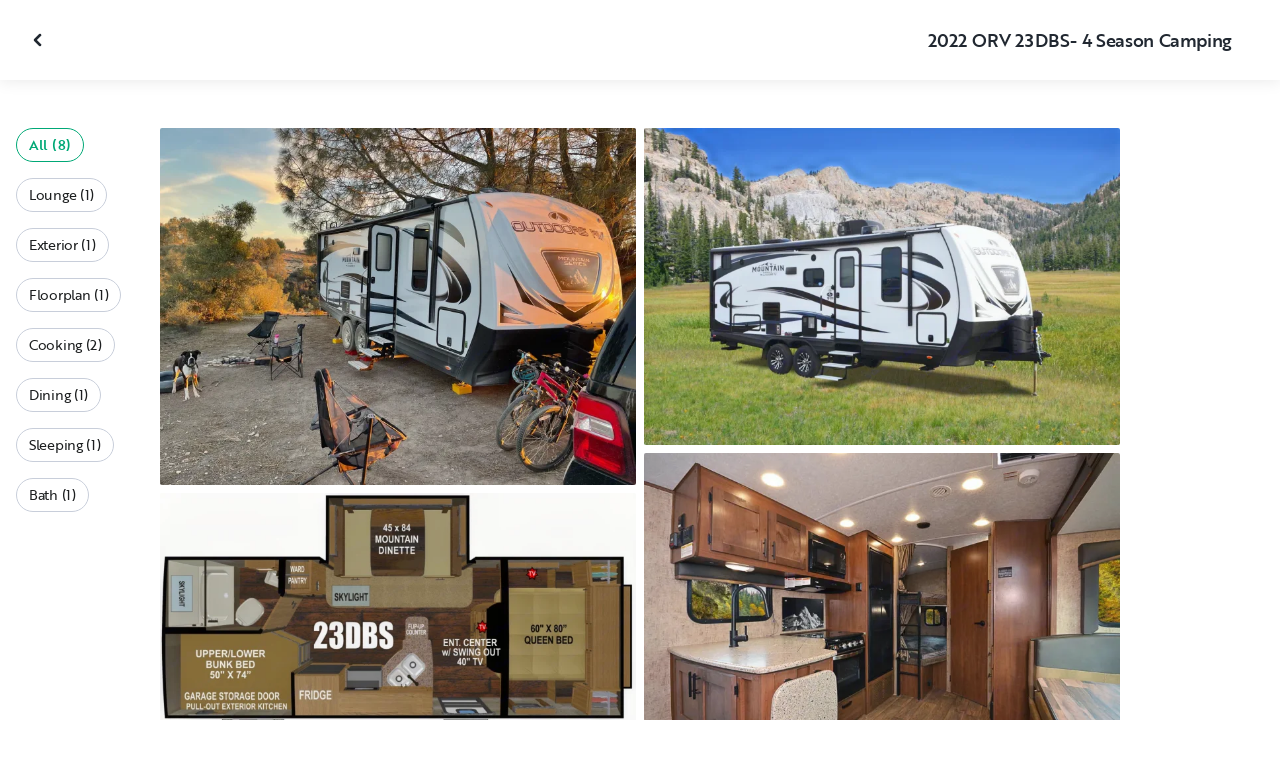

--- FILE ---
content_type: text/html; charset=utf-8
request_url: https://nz.outdoorsy.com/rv-rental/gilroy_ca/2022_outdoors-rv_23dbs_275542-listing/photos
body_size: 17708
content:
<!DOCTYPE html><html lang="en-nz"><head><link rel="preload" as="style" data-href="https://use.typekit.net/sek7qeo.css" data-optimized-fonts="true"/><meta charSet="utf-8"/><link rel="preconnect" href="https://use.typekit.net" crossorigin="anonymous"/><link rel="preconnect" href="https://p.typekit.net" crossorigin="anonymous"/><link rel="stylesheet" data-href="https://use.typekit.net/sek7qeo.css" data-optimized-fonts="true"/><link rel="icon" href="/favicon.png"/><link rel="manifest" href="/manifest.json"/><meta property="fb:app_id" content="604465049688341"/><meta name="twitter:card" content="summary"/><meta name="twitter:site" content="@outdoorsy"/><meta name="application-name" content="Outdoorsy"/><meta name="theme-color" content="#ffffff"/><meta name="apple-mobile-web-capable" content="yes"/><meta name="apple-mobile-web-title" content="Outdoorsy"/><meta name="apple-mobile-web-status-bar-style" content="black-translucent"/><meta name="version" content="602a69a"/><meta name="viewport" content="width=device-width, initial-scale=1, maximum-scale=1"/><link rel="preconnect" href="https://cdn.segment.com" crossorigin="anonymous"/><link rel="preload" href="https://cdn.optimizely.com/datafiles/VA837yshM4H8cwibjQNoJ.json"/><link rel="preconnect" href="//logx.optimizely.com"/><meta name="robots" content="max-image-preview:large"/><title>Photos | 2022 Outdoors RV 23DBS Travel trailer Rental in Gilroy, CA | Outdoorsy</title><meta name="description" content="See 8 photos of this 2022 Outdoors RV 23DBS Travel trailer in Gilroy, CA for rent now at NZ$265.05/night"/><meta property="og:url" content="https://nz.outdoorsy.com/rv-rental/gilroy_ca/2022_outdoors-rv_23dbs_275542-listing"/><meta property="og:title" content="2022 Outdoors RV 23DBS Travel trailer Rental in Gilroy, CA"/><meta property="og:description" content="See 8 photos of this 2022 Outdoors RV 23DBS Travel trailer in Gilroy, CA for rent now at NZ$265.05/night"/><meta property="og:image" content="https://res.cloudinary.com/outdoorsy/image/upload/c_limit,w_2880,h_2160/t_odw,a_exif,q_auto,f_webp,h_630,w_1200,c_fill/v1645501337/undefined/rentals/275542/images/bcsuteqwnyh51qpj704b.jpg"/><meta property="og:type" content="product"/><meta property="product:price:amount" content="NZ$265.05"/><meta property="product:price:currency" content="NZD"/><link rel="canonical" href="https://nz.outdoorsy.com/rv-rental/gilroy_ca/2022_outdoors-rv_23dbs_275542-listing/photos"/><link rel="alternate" href="https://www.outdoorsy.de/rv-rental/gilroy_ca/2022_outdoors-rv_23dbs_275542-listing/photos" hrefLang="de-de"/><link rel="alternate" href="https://www.outdoorsy.com.au/rv-rental/gilroy_ca/2022_outdoors-rv_23dbs_275542-listing/photos" hrefLang="en-au"/><link rel="alternate" href="https://ca.outdoorsy.com/rv-rental/gilroy_ca/2022_outdoors-rv_23dbs_275542-listing/photos" hrefLang="en-ca"/><link rel="alternate" href="https://www.outdoorsy.co.uk/rv-rental/gilroy_ca/2022_outdoors-rv_23dbs_275542-listing/photos" hrefLang="en-gb"/><link rel="alternate" href="https://nz.outdoorsy.com/rv-rental/gilroy_ca/2022_outdoors-rv_23dbs_275542-listing/photos" hrefLang="en-nz"/><link rel="alternate" href="https://www.outdoorsy.com/rv-rental/gilroy_ca/2022_outdoors-rv_23dbs_275542-listing/photos" hrefLang="en-us"/><link rel="alternate" href="https://es.outdoorsy.com/rv-rental/gilroy_ca/2022_outdoors-rv_23dbs_275542-listing/photos" hrefLang="es-es"/><link rel="alternate" href="https://ca-fr.outdoorsy.com/rv-rental/gilroy_ca/2022_outdoors-rv_23dbs_275542-listing/photos" hrefLang="fr-ca"/><link rel="alternate" href="https://www.outdoorsy.fr/rv-rental/gilroy_ca/2022_outdoors-rv_23dbs_275542-listing/photos" hrefLang="fr-fr"/><link rel="alternate" href="https://www.outdoorsy.it/rv-rental/gilroy_ca/2022_outdoors-rv_23dbs_275542-listing/photos" hrefLang="it-it"/><meta name="next-head-count" content="41"/><link rel="preload" href="/_next/static/css/c25bd88b5b540df3.css" as="style"/><link rel="stylesheet" href="/_next/static/css/c25bd88b5b540df3.css" data-n-g=""/><link rel="preload" href="/_next/static/css/308a11eeecef243b.css" as="style"/><link rel="stylesheet" href="/_next/static/css/308a11eeecef243b.css" data-n-p=""/><link rel="preload" href="/_next/static/css/d0539006b2bfc913.css" as="style"/><link rel="stylesheet" href="/_next/static/css/d0539006b2bfc913.css" data-n-p=""/><noscript data-n-css=""></noscript><script defer="" nomodule="" src="/_next/static/chunks/polyfills-78c92fac7aa8fdd8.js"></script><script src="https://cdn.cookielaw.org/scripttemplates/otSDKStub.js" data-domain-script="0192f822-f2dd-7198-a9f7-766683b5409e" defer="" data-nscript="beforeInteractive"></script><script src="/_next/static/chunks/webpack-69508ee8a706cfbf.js" defer=""></script><script src="/_next/static/chunks/framework-c4e8a6e1a702ade1.js" defer=""></script><script src="/_next/static/chunks/main-c85018673b3249e2.js" defer=""></script><script src="/_next/static/chunks/pages/_app-688d08d90a87b50f.js" defer=""></script><script src="/_next/static/chunks/86492-c7b11fd0e2012671.js" defer=""></script><script src="/_next/static/chunks/46066-5a8f502e62ca9233.js" defer=""></script><script src="/_next/static/chunks/50013-8074d1e34ea18b18.js" defer=""></script><script src="/_next/static/chunks/34382-23f5980fdde48df5.js" defer=""></script><script src="/_next/static/chunks/pages/rv-rental/%5Blocation%5D/%5Bslug%5D/photos-b99976691e6f83f2.js" defer=""></script><script src="/_next/static/602a69a/_buildManifest.js" defer=""></script><script src="/_next/static/602a69a/_ssgManifest.js" defer=""></script><link rel="stylesheet" href="https://use.typekit.net/sek7qeo.css"/></head><body class=""><div id="__next"><!--$--><!--/$--><!--$--><!--/$--><!--$--><div class="fixed z-1299 bottom-6 right-6 transition-[margin-bottom] duration-300"></div><!--/$--><div class="font-sans" id="app"><div id="global-headers" class="relative"><div class=""></div></div><div class="relative min-h-[60vh]"><main class="overflow-hidden"><div class="grid grid-cols-main container-main gap-x-default"><div class="relative min-w-full gap-x-default col-start-0 col-span-16 lg:col-start-0 lg:col-span-18"><button class="GalleryOverlay_closeButton__tuVak" aria-label="Close gallery" data-testid="gallery-overlay-close-btn" style="position:absolute"><svg xmlns="http://www.w3.org/2000/svg" width="20" height="20" fill="none" viewBox="0 0 20 20" class="Icon_icon__h86M2"><path fill="currentColor" fill-rule="evenodd" d="M9.61 7.56a.55.55 0 0 1 .78 0l2.05 2.05a.55.55 0 0 1 0 .78l-2.05 2.05a.55.55 0 1 1-.78-.78L11.273 10 9.61 8.34a.55.55 0 0 1 0-.78" clip-rule="evenodd"></path></svg></button></div></div><header class="GalleryOverlay_header__GMNQb" id="gallery-header" style="position:absolute"><div class="GalleryHeader_wrapper__qUMxL gap-x-default md:grid-cols-main md:container-main"><div class="GalleryHeader_container__OyjNz"><h1 class="GalleryHeader_title__8PIlg">2022 ORV 23DBS- 4 Season Camping</h1></div></div></header><div class="grid grid-cols-main container-main gap-x-default"><section class="relative min-w-full gap-x-default col-start-0 col-span-16 lg:col-start-0 lg:col-span-18"><div class="GalleryOverlay_content__z3NW1 md:gap-x-default md:grid-cols-main"><aside class="GalleryOverlay_categories__DnFYF"><div class="GalleryCategories_wrapper__vUtIO"><div><button data-testid="button" data-size="small" data-shape="rectangle" data-variant="primary-outlined" class="Button_button__98gTJ before-focus-style rounded relative highlight transition-all duration-500 GalleryCategories_button__OxsYO"><span class="Button_content__wtKp9">All (8)</span></button></div><div><button data-testid="button" data-size="small" data-shape="rectangle" data-variant="gray-outlined" class="Button_button__98gTJ before-focus-style rounded relative highlight transition-all duration-500 GalleryCategories_button__OxsYO"><span class="Button_content__wtKp9">Lounge (1)</span></button></div><div><button data-testid="button" data-size="small" data-shape="rectangle" data-variant="gray-outlined" class="Button_button__98gTJ before-focus-style rounded relative highlight transition-all duration-500 GalleryCategories_button__OxsYO"><span class="Button_content__wtKp9">Exterior (1)</span></button></div><div><button data-testid="button" data-size="small" data-shape="rectangle" data-variant="gray-outlined" class="Button_button__98gTJ before-focus-style rounded relative highlight transition-all duration-500 GalleryCategories_button__OxsYO"><span class="Button_content__wtKp9">Floorplan (1)</span></button></div><div><button data-testid="button" data-size="small" data-shape="rectangle" data-variant="gray-outlined" class="Button_button__98gTJ before-focus-style rounded relative highlight transition-all duration-500 GalleryCategories_button__OxsYO"><span class="Button_content__wtKp9">Cooking (2)</span></button></div><div><button data-testid="button" data-size="small" data-shape="rectangle" data-variant="gray-outlined" class="Button_button__98gTJ before-focus-style rounded relative highlight transition-all duration-500 GalleryCategories_button__OxsYO"><span class="Button_content__wtKp9">Dining (1)</span></button></div><div><button data-testid="button" data-size="small" data-shape="rectangle" data-variant="gray-outlined" class="Button_button__98gTJ before-focus-style rounded relative highlight transition-all duration-500 GalleryCategories_button__OxsYO"><span class="Button_content__wtKp9">Sleeping (1)</span></button></div><div><button data-testid="button" data-size="small" data-shape="rectangle" data-variant="gray-outlined" class="Button_button__98gTJ before-focus-style rounded relative highlight transition-all duration-500 GalleryCategories_button__OxsYO"><span class="Button_content__wtKp9">Bath (1)</span></button></div></div></aside><main class="GalleryOverlay_photos__rYo3O"><div class="GalleryList_wrapper__wpMKS"><div class="flex items-center justify-center h-64 col-span-2"><div class="text-gray-500 animate-pulse">Loading images...</div></div></div></main></div></section></div></main></div><div class=""></div></div><div class="Toastify"></div><div id="div-gpt-ad-1614955491295-0"></div></div><script id="__NEXT_DATA__" type="application/json">{"props":{"pageProps":{"query":{"location":"gilroy_ca","slug":"2022_outdoors-rv_23dbs_275542-listing"},"pathname":"/rv-rental/[location]/[slug]/photos","props":{}},"locale":"en-nz","messages":{"default":{}},"initialReduxState":{"modal":{"id":""},"dryDateProposal":{"data":null,"error":false,"isLoading":false},"postDateProposal":{"data":null,"error":false,"isLoading":false},"patchProposal":{"data":null,"error":false,"isLoading":false},"addons":{},"availability":{"data":[],"isFetched":false},"auth":{"hasTriedFetch":false,"isLoggingIn":false,"isFetching":false,"user":null,"isAuthenticated":false,"error":null,"phone":{"number":"","isModalOpen":false,"isTexting":false,"isResending":false,"isTexted":true,"isVerifyingCode":false,"isVerifiedCode":false,"error":null},"resetPassword":{"error":null,"loading":false}},"checkout":{"bundles":null,"booking":null,"checkoutSteps":null,"isLoading":false},"booking":{"details":{"data":null,"isFetching":false},"services":{"data":[],"isFetching":false},"owner":{"data":{},"isFetching":false,"error":false},"passenger":{"data":[],"isFetching":false,"error":false},"insuranceBundles":{"data":[],"isFetching":false,"error":false},"file":{"isFetching":false,"error":false},"bookingBundle":{"data":{},"isUpdated":false,"isUpdating":false,"error":false},"cards":{"data":[],"isFetching":false,"error":false},"withdrawalReasons":{"data":[],"isFetching":false,"error":false},"addService":{"isFetching":false,"error":false},"removeService":{"isFetching":false,"error":false},"addPassenger":"initial","removePassenger":"initial","updateStatus":{"isFetching":false,"error":false},"updateDriverVerification":{"isFetching":false,"error":false},"cancellationDetail":{"data":null,"isFetching":false,"error":false},"handoff":{"data":null,"isFetching":false,"error":false},"weather":{"data":null,"isFetching":false,"error":false}},"bookings":{"bookings":{}},"bookingsReview":{"data":[],"isFetching":false,"error":false},"cookies":{},"creditCards":{"cards":null},"delivery":{},"filterSlides":{"category":"all"},"globalHeader":{},"insuranceBundles":[],"listing":{"data":{"id":275542,"name":"2022 ORV 23DBS- 4 Season Camping","filtered_name":"","type":"trailer","rental_category":"rv","display_vehicle_type":"Travel trailer","description":"Hi All!  We just purchased a new trailer for our family and would love to share it with you!  Outdoors RV is known for being one of the most rugged manufacturers out there.  Our trailer is ready for any boon-docking/off-grid adventure you can throw at it.  It has excellent ground clearance, oversized water tanks, think 4” insulated walls, and even a refrigerator rated for use down to 0 degrees.  As well equipped as it is for back country adventures, it has all the amenities needed for developed campsite fun too.  The TV and DVD player keep the kids entertained when it gets cold or rainy.  The awning and outdoor kitchen with 2 burner stove and sink are perfect for being able to stay outside to enjoy the scenery.","filtered_description":"","summary":"","vehicle_class":"","vehicle_make":"Outdoors RV","vehicle_model":"23DBS","vehicle_gvwr":9995,"vehicle_box_length":0,"vehicle_length_with_hitch":0,"vehicle_amps":0,"vehicle_width":0,"vehicle_height":0,"vehicle_dry_weight":0,"vehicle_license_plate_state":"CA","vehicle_title":"2022 Outdoors RV 23DBS","slug":"/rv-rental/gilroy_ca/2022_outdoors-rv_23dbs_275542-listing","vehicle_year":2022,"vehicle_length":27,"availability_set":false,"created":"0001-01-01T00:00:00Z","updated":"0001-01-01T00:00:00Z","last_published":"2022-01-07T17:24:15.798439-08:00","first_published":"2022-01-07T17:24:15.798494-08:00","owner_user_id":1721065,"dealer":false,"pro":false,"unavailable":false,"has_been_published":true,"has_checkout_questions":false,"owner":{"id":1721065,"first_name":"Michael","last_name":"Cullen","avatar_url":"https://res.cloudinary.com/outdoorsy/image/upload/v1641679215/undefined/users/1721065/images/zdnwibcyngnrxz7yghlk.jpg","logo_url":"","mast_image_url":"","dealer":false,"pro":false,"guest":false,"slug":"","social":[],"cancel_policy":"flexible","cancel_policy_combo_bookings":"flexible","hidden":false,"description":"Our family of five loves spending time in our travel trailer, especially boondocking in remote and secluded locations.  ","experience":"","years_owned":1,"years_rving":0,"phone":"","disable_phone":false,"score":0,"reviews_count":1,"owner_score":4.9,"owner_reviews_count":7,"time_to_first_action":0,"response_percent":0.5,"average_response_time":49665.677778,"median_response_time":17233.870524,"total_bookings":0,"accepted_bookings":0,"accept_percent":0,"search_metrics_start_date":"0001-01-01T00:00:00Z","business_name":"","business_description":"","filtered_business_description":"","business_phone":"","business_website":"","outdoorsy_display_name":"","locale_language":"en-us","locale_base_currency":"USD","created":"2020-11-15T20:52:08.043031-08:00"},"description_included":"Our trailer will include clean fitted sheets for all the beds; bring your own blankets and pillows.  We have a kitchen set including bowls, plates, cups, and silverware for 8 people.  A 10” cast iron pan will be provided for perfect bacon and eggs.  TP, paper towels, and dish soap will also be included.  Since we often take our dog with us, we have a dog bed and food/water bowl that stays in the trailer; this will be included for your use too. \n\nWe treat our trailer as a second home therefore there are many amenities/supplies that we have purchased and keep stored in it; certainly more than can be listed here (first aid kit, bug spray, flash lights, etc).  If you have a question about something specific please ask!  We were Outdoorsy renters before we owned and on our first trip we took many things that were already included. ","description_recommendations":"Any of the local beaches or parks are great.  With COVID so many people are enjoying the outdoors which means that reservations at campsites can be tough to come by.  National Forests will allow you pull off and camp from the side of most Forest Service roads which is great for when reservations aren’t available or you just don’t want to pay the fee.  This model is well suited for that since it has a heated (for temps lower than 32 degrees) 80 gallon fresh water tank, 40 gallon waste tanks, and 60lbs of propane available. ","description_other":"Housebroken pets are welcome; we take our boxer all the time.  This model has an outdoor shower which is great for cleaning up the kids after a day on the beach.\n\nOur trailer has 60lbs of total propane capacity. We will include one full tank of 30lbs with your rental.  This should last several days but if you are renting for an extended time know that you may need to refill the tanks at some point in your journey. ","published":true,"hidden":false,"external":false,"features":{"air_conditioner":true,"audio_inputs":true,"awning":true,"backup_camera":true,"base_weight":0,"bath_towels":false,"bathroom_sink":false,"beds_bunk":1,"beds_dinette_conversion":1,"beds_fold_out_sofa":null,"beds_full":0,"beds_king":0,"beds_other":null,"beds_queen":1,"beds_twin":0,"bike_rack":false,"bluetooth":false,"brake_controller":false,"burning_man_friendly":true,"carrying_capacity":0,"cd_player":true,"ceiling_fan":true,"coffee_maker":false,"connector_type":"7pin","cooking_basics":false,"dining_table":true,"dishes_and_utensils":false,"extra_storage":false,"festival_friendly":false,"generator":false,"gray_tank":40,"gross_vehicle_weight":0,"handicap_accessible":false,"heater":true,"hitch_weight":695,"hookup_electric":false,"hookup_sewer":false,"hookup_water":false,"hot_water":false,"hot_water_tank":false,"inside_shower":true,"international_travel_allowed":false,"inverter":true,"kitchen_sink":true,"leveling_jacks":true,"microwave":true,"minimum_age":0,"mpg":0,"one_way_rentals":false,"outside_shower":true,"oven":true,"pet_friendly":true,"potable_water":false,"pots_and_pans":false,"propane_tank":60,"provides_receivers":true,"radio":true,"refrigerator":true,"satellite":false,"sewage_tank":40,"skylight":false,"slide_outs":2,"smoking_allowed":false,"solar":true,"stove":true,"tailgate_friendly":true,"toilet":true,"toilet_paper":false,"toiletries":false,"tow_hitch":true,"trailer_weight":9995,"tv_dvd":true,"washer_dryer":false,"water_tank":80,"wifi":false},"FeaturesMap":null,"coachnet_required":false,"coachnet_ready":true,"instant_book":false,"instant_book_leeway":0,"instant_book_type":"all","sleeps":8,"seatbelts":0,"sleeps_adults":0,"sleeps_kids":0,"minimum_renter_age":25,"rental_price_usage_item_id":0,"rental_price_usage_item":{"id":0,"owner_id":0,"name":"","unit":"","fee_type":"","included":0,"included_period":"","unlimited":false,"archived":false,"tax_rate_id":0,"single_tier":false},"presentment_currency":"NZD","settlement_currency":"USD","favorite":false,"delivery":true,"disallow_movement":false,"delivery_radius":30,"delivery_radius_miles":30,"delivery_radius_unit":"mile","estimated_delivery_price_per_mile":0,"original_url":"","primary_image_url":"https://res.cloudinary.com/outdoorsy/image/upload/v1645501337/undefined/rentals/275542/images/bcsuteqwnyh51qpj704b.jpg","images":[{"id":2318406,"rental_id":275542,"primary":true,"interior_primary":false,"category":{"slug":"travel","name":"Lounge"},"position":1,"ai_position":8,"ai_description":"Scenic RV rental campsite at sunset featuring a travel trailer, dog, bikes, chairs, and fire pit ready for adventure.","tags":"","description":"","skip_enhance":false,"video":false,"url":"https://res.cloudinary.com/outdoorsy/image/upload/v1645501337/undefined/rentals/275542/images/bcsuteqwnyh51qpj704b.jpg","best":false,"status":"approved"},{"id":2256349,"rental_id":275542,"primary":false,"interior_primary":false,"category":{"slug":"exterior","name":"Exterior"},"position":2,"ai_position":6,"ai_description":"RV rental: White travel trailer parked in a scenic mountain field, ideal for outdoor adventures and camping.","tags":"","description":"","skip_enhance":false,"video":false,"url":"https://res.cloudinary.com/outdoorsy/image/upload/v1641603284/undefined/rentals/275542/images/ukrpjgdr5puob9uukqki.jpg","best":false,"status":"approved"},{"id":2256350,"rental_id":275542,"primary":false,"interior_primary":false,"category":{"slug":"floorplan","name":"Floorplan"},"position":3,"ai_position":3,"ai_description":"RV rental floor plan for a 23DBS travel trailer, featuring a queen bed, bunk beds, kitchen, bath, and dinette.","tags":"","description":"","skip_enhance":false,"video":false,"url":"https://res.cloudinary.com/outdoorsy/image/upload/v1641603296/undefined/rentals/275542/images/cchzg9nkjiu2hhbctvvh.jpg","best":false,"status":"approved"},{"id":2256352,"rental_id":275542,"primary":false,"interior_primary":false,"category":{"slug":"kitchen","name":"Cooking"},"position":4,"ai_position":4,"ai_description":"Spacious RV rental interior with full kitchen, dining booth, and cozy bunk beds. Perfect for family adventures.","tags":"","description":"","skip_enhance":false,"video":false,"url":"https://res.cloudinary.com/outdoorsy/image/upload/v1641603311/undefined/rentals/275542/images/sjmqihgk3rjvyrxryjhs.jpg","best":false,"status":"approved"},{"id":2256353,"rental_id":275542,"primary":false,"interior_primary":false,"category":{"slug":"dining","name":"Dining"},"position":5,"ai_position":2,"ai_description":"Enjoy this RV rental's cozy dinette with a stunning mountain lake view.","tags":"","description":"","skip_enhance":false,"video":false,"url":"https://res.cloudinary.com/outdoorsy/image/upload/v1641603325/undefined/rentals/275542/images/wmuikfjtn5kid44q17cf.jpg","best":false,"status":"approved"},{"id":2256354,"rental_id":275542,"primary":false,"interior_primary":false,"category":{"slug":"kitchen","name":"Cooking"},"position":6,"ai_position":7,"ai_description":"Spacious RV rental interior with a complete kitchen, cozy living area, and bedroom entry.","tags":"","description":"","skip_enhance":false,"video":false,"url":"https://res.cloudinary.com/outdoorsy/image/upload/v1641603348/undefined/rentals/275542/images/vsjfr3ooait2yg3yd7dn.jpg","best":false,"status":"approved"},{"id":2256356,"rental_id":275542,"primary":false,"interior_primary":false,"category":{"slug":"bedroom","name":"Sleeping"},"position":7,"ai_position":5,"ai_description":"RV rental bedroom: Comfortable bed, wood cabinets, control panel, and a scenic window view for your travels.","tags":"","description":"","skip_enhance":false,"video":false,"url":"https://res.cloudinary.com/outdoorsy/image/upload/v1641603364/undefined/rentals/275542/images/dyiz7uc4rvrczhnmhecs.jpg","best":false,"status":"approved"},{"id":2256357,"rental_id":275542,"primary":false,"interior_primary":false,"category":{"slug":"bathroom","name":"Bath"},"position":8,"ai_position":1,"ai_description":"Compact RV rental bathroom features a shower, toilet, and sink with wood-look vanity and flooring, plus a skylight.","tags":"","description":"","skip_enhance":false,"video":false,"url":"https://res.cloudinary.com/outdoorsy/image/upload/v1641603373/undefined/rentals/275542/images/djn3h4qr9rutqnnkd4uj.jpg","best":false,"status":"approved"}],"items":[{"id":251323,"rental_id":275542,"name":"Waste Tank Dump Fee","description":"Fee to empty black and grey water tanks.","required":false,"daily":false,"price":10000,"position":0,"available":1,"category":"","deferred":true},{"id":336383,"rental_id":275542,"name":"Pop Up Canopy","description":"10 x 10 canopy","required":false,"daily":true,"price":500,"position":0,"available":1,"category":"","deferred":false},{"id":336382,"rental_id":275542,"name":"Kayak","description":"2 Person Inflatable Kayak with hand pump and life jackets","required":false,"daily":true,"price":2500,"position":0,"available":1,"category":"","deferred":false},{"id":276698,"rental_id":275542,"name":"Starlink WiFi","description":"Starlink satellite high speed internet. Requires access to an unobstructed sky.","required":false,"daily":true,"price":5000,"position":0,"available":1,"category":"","deferred":false},{"id":256366,"rental_id":275542,"name":"Bike Rack","description":"4 Bike, Hitch mounted rack.  Rack supports bikes from the frames.","required":false,"daily":true,"price":1000,"position":0,"available":1,"category":"","deferred":false},{"id":251330,"rental_id":275542,"name":"Festival Cleaning","description":"Cleaning fee for tailgating or festival use","required":false,"daily":false,"price":55000,"position":0,"available":1,"category":"","deferred":true},{"id":251332,"rental_id":275542,"name":"Generator","description":"Daily Generator Fee","required":false,"daily":true,"price":2500,"position":0,"available":1,"category":"","deferred":false},{"id":251322,"rental_id":275542,"name":"Cleaning","description":"Cleaning and Disinfectant fee to cover one trip","required":true,"daily":false,"price":10000,"position":0,"available":1,"category":"","deferred":false},{"id":251232,"rental_id":275542,"name":"Fire Pit","description":"Solo Ranger Portable Fire Pit","required":false,"daily":true,"price":1000,"position":0,"available":1,"category":"","deferred":false}],"position":0,"score":4.9,"reviews_num":7,"group_score":0,"group_reviews_score":0,"group_reviews_num":0,"favorite_count":121,"location":{"city":"Gilroy","state":"CA","county":"","country":"US","street":"9630 Ohlone Way","zip":"95020","lat":37.032,"lng":-121.601},"geopoint":{"lat":37.032,"lon":-121.601},"group_on_map":false,"current_location_id":0,"locale":{"base_currency":"USD","distance_unit":"miles","weight_unit":"lbs","length_unit":"feet","liquid_unit":"gallons"},"booking_prices":[{"rental_id":275542,"date_range":{"gte":"2026-01-21","lte":"2026-01-21"},"booking_start":"2026-01-21","booking_end":"2026-01-21","minimum_booking_days":2,"price":15500,"max_price":15500,"range":"DAILY"},{"rental_id":275542,"date_range":{"gte":"2026-01-21","lte":"2026-01-27"},"booking_start":"2026-01-21","booking_end":"2026-01-27","minimum_booking_days":2,"price":105000,"max_price":108500,"range":"WEEKLY"},{"rental_id":275542,"date_range":{"gte":"2026-01-21","lte":"2026-02-17"},"booking_start":"2026-01-21","booking_end":"2026-02-17","minimum_booking_days":2,"price":420000,"max_price":434000,"range":"MONTHLY"}],"price_per_day":26505,"price_per_week":179550,"price_per_month":718200,"price_estimate":13924,"price_gap":-1576,"low_price_per_day":0,"low_price_per_week":0,"low_price_per_month":0,"can_charge_security_deposit":true,"weekly_discount":0,"monthly_discount":0,"allows_long_term":false,"security_deposit":119529,"minimum_deposit":0,"deposit_percentage":0,"use_day_pricing":false,"use_tax_inclusive_pricing":false,"cancel_policy":"strict","cancel_policy_combo_bookings":"","minimum_days":0,"minimum_days_pricing_rule":2,"request_less_than_minimum_days":0,"booking_leeway_days":0,"active_options":{"date":"2026-01-21","day_price":26505,"max_override_price":0,"week_price":179550,"weekly_rate_per_day":25650,"weekly_discount_percentage":0,"month_price":718200,"monthly_rate_per_day":25650,"monthly_discount_percentage":0,"cancel_policy":"strict","cancel_policy_combo_bookings":"","minimum_days":2,"use_day_pricing":false,"use_tax_inclusive_pricing":false,"instant_book":false},"cancel_text":"","house_rules":"","prep_fee":{"amount":17100,"description":"This fee will cover preparing and sanitizing the unit prior to each rental."},"generator_usage_item_id":0,"generator_usage_item":{"id":0,"owner_id":0,"name":"","unit":"","fee_type":"","included":0,"included_period":"","unlimited":false,"archived":false,"tax_rate_id":0,"single_tier":false},"mileage_usage_item_id":0,"mileage_usage_item":{"id":0,"owner_id":0,"name":"","unit":"","fee_type":"","included":0,"included_period":"","unlimited":false,"archived":false,"tax_rate_id":0,"single_tier":false},"delivery_usage_item_id":338138,"delivery_usage_item":{"id":338138,"owner_id":0,"name":"Delivery","unit":"mile","fee_type":"delivery","included":0,"included_period":"trip","unlimited":false,"archived":false,"tax_rate_id":0,"single_tier":false,"tiers":[{"id":346833,"usage_based_item_id":338138,"price":0,"maximum":30,"minimum_fee":32500}]},"insurance_renter_adjustable":false,"insurance_state":"approved","insurance_coverage":"","insurance_eligible":true,"insurance_plan":{"id":97,"label":"Outdoorsy Towable Protection","requires_driver_verification":false,"renter_headline":"","renter_body":""},"custom_insurance_text":"","min_bundle_day_price":2795,"min_bundle_day_price_with_delivery":1721,"breadcrumb":{"id":"4855","locale":"en-us","country_alpha":"US","location":{"lat":36.97412,"lon":-122.03079},"localities":["121332","485","620","4855"],"metadata":{"search_hits":2274},"crumbs":[{"title":"United States","url":"https://www.outdoorsy.com/rv-rental/united-states"},{"title":"California","url":"https://www.outdoorsy.com/rv-rental/california"},{"title":"Santa Cruz County","url":"https://www.outdoorsy.com/rv-rental/california/santa-cruz-county"},{"title":"Santa Cruz","url":"https://www.outdoorsy.com/rv-rental/california/santa-cruz"}]},"nearby_content":[{"type":"nearby-content","title":"RVs for Rent Near Gilroy, CA","data":[{"id":"localities-4592","display":"San Francisco, CA","listing_count":1365,"city_page_path":"rv-rental/california/san-francisco","city":"San Francisco","state":"","state_name":"","score":1907,"data_type":"nearby_localities","geopoint":{"lat":37.774929,"lon":-122.419418},"primary_image_url":""},{"id":"localities-4580","display":"Sacramento, CA","listing_count":1419,"city_page_path":"rv-rental/california/sacramento","city":"Sacramento","state":"","state_name":"","score":569,"data_type":"nearby_localities","geopoint":{"lat":38.581573,"lon":-121.4944},"primary_image_url":""},{"id":"localities-12302","display":"Reno, NV","listing_count":479,"city_page_path":"rv-rental/nevada/reno","city":"Reno","state":"","state_name":"","score":538,"data_type":"nearby_localities","geopoint":{"lat":39.529633,"lon":-119.813805},"primary_image_url":""},{"id":"localities-4597","display":"San Jose, CA","listing_count":1284,"city_page_path":"rv-rental/california/san-jose","city":"San Jose","state":"","state_name":"","score":387,"data_type":"nearby_localities","geopoint":{"lat":37.338207,"lon":-121.88633},"primary_image_url":""},{"id":"localities-4465","display":"Oakland, CA","listing_count":1393,"city_page_path":"rv-rental/california/oakland","city":"Oakland","state":"","state_name":"","score":370,"data_type":"nearby_localities","geopoint":{"lat":37.804363,"lon":-122.271111},"primary_image_url":""},{"id":"localities-4207","display":"Fresno, CA","listing_count":324,"city_page_path":"rv-rental/california/fresno","city":"Fresno","state":"","state_name":"","score":359,"data_type":"nearby_localities","geopoint":{"lat":36.746841,"lon":-119.772591},"primary_image_url":""},{"id":"localities-4625","display":"Santa Rosa, CA","listing_count":1236,"city_page_path":"rv-rental/california/santa-rosa","city":"Santa Rosa","state":"","state_name":"","score":221,"data_type":"nearby_localities","geopoint":{"lat":38.44043,"lon":-122.714058},"primary_image_url":""},{"id":"localities-3994","display":"Bakersfield, CA","listing_count":1143,"city_page_path":"rv-rental/california/bakersfield","city":"Bakersfield","state":"","state_name":"","score":207,"data_type":"nearby_localities","geopoint":{"lat":35.373291,"lon":-119.018715},"primary_image_url":""},{"id":"localities-4619","display":"Santa Cruz, CA","listing_count":1022,"city_page_path":"rv-rental/california/santa-cruz","city":"Santa Cruz","state":"","state_name":"","score":205,"data_type":"nearby_localities","geopoint":{"lat":36.974117,"lon":-122.030792},"primary_image_url":""}]},{"type":"nearby-content","title":"RV Rentals in Counties Near Gilroy, CA","data":[{"id":"admin2-561","display":"Butte County, CA","listing_count":762,"city_page_path":"rv-rental/california/butte-county","city":"","state":"","state_name":"","score":35,"data_type":"nearby_admin2","geopoint":{"lat":39.625397,"lon":-121.537003},"primary_image_url":""},{"id":"admin2-549","display":"Sonoma County, CA","listing_count":1010,"city_page_path":"rv-rental/california/sonoma-county","city":"","state":"","state_name":"","score":33,"data_type":"nearby_admin2","geopoint":{"lat":38.577957,"lon":-122.988831},"primary_image_url":""},{"id":"admin2-564","display":"Marin County, CA","listing_count":1277,"city_page_path":"rv-rental/california/marin-county","city":"","state":"","state_name":"","score":28,"data_type":"nearby_admin2","geopoint":{"lat":38.083405,"lon":-122.763306},"primary_image_url":""},{"id":"admin2-575","display":"Santa Clara County, CA","listing_count":1278,"city_page_path":"rv-rental/california/santa-clara-county","city":"","state":"","state_name":"","score":18,"data_type":"nearby_admin2","geopoint":{"lat":37.333656,"lon":-121.890701},"primary_image_url":""},{"id":"admin2-538","display":"Contra Costa County, CA","listing_count":1450,"city_page_path":"rv-rental/california/contra-costa-county","city":"","state":"","state_name":"","score":17,"data_type":"nearby_admin2","geopoint":{"lat":37.853409,"lon":-121.901794},"primary_image_url":""},{"id":"admin2-581","display":"San Joaquin County, CA","listing_count":1503,"city_page_path":"rv-rental/california/san-joaquin-county","city":"","state":"","state_name":"","score":15,"data_type":"nearby_admin2","geopoint":{"lat":37.917595,"lon":-121.171036},"primary_image_url":""},{"id":"admin2-557","display":"San Mateo County, CA","listing_count":1228,"city_page_path":"rv-rental/california/san-mateo-county","city":"","state":"","state_name":"","score":14,"data_type":"nearby_admin2","geopoint":{"lat":37.433735,"lon":-122.401421},"primary_image_url":""},{"id":"admin2-537","display":"Alameda County, CA","listing_count":1431,"city_page_path":"rv-rental/california/alameda-county","city":"","state":"","state_name":"","score":12,"data_type":"nearby_admin2","geopoint":{"lat":37.601688,"lon":-121.719543},"primary_image_url":""},{"id":"admin2-548","display":"Calaveras County, CA","listing_count":1404,"city_page_path":"rv-rental/california/calaveras-county","city":"","state":"","state_name":"","score":12,"data_type":"nearby_admin2","geopoint":{"lat":38.196049,"lon":-120.680504},"primary_image_url":""}]},{"type":"nearby-content","title":"Popular parks near Gilroy, CA","data":[{"id":"areas-10106838","display":"Yosemite National Park","listing_count":362,"city_page_path":"rv-rental/california/yosemite-national-park","city":"","state":"California","state_name":"","score":96.352303,"data_type":"nearby_areas","geopoint":{"lat":37.830002,"lon":-119.5},"primary_image_url":""},{"id":"areas-10116492","display":"Point Reyes National Seashore","listing_count":1154,"city_page_path":"rv-rental/california/point-reyes-national-seashore","city":"","state":"California","state_name":"","score":91.617897,"data_type":"nearby_areas","geopoint":{"lat":38.090668,"lon":-122.921227},"primary_image_url":""},{"id":"areas-10116483","display":"Golden Gate National Recreation Area","listing_count":1355,"city_page_path":"rv-rental/california/golden-gate-national-recreation-area","city":"","state":"California","state_name":"","score":82.091698,"data_type":"nearby_areas","geopoint":{"lat":37.830532,"lon":-122.506981},"primary_image_url":""},{"id":"areas-10120834","display":"Muir Woods National Monument","listing_count":1351,"city_page_path":"rv-rental/california/muir-woods-national-monument","city":"","state":"California","state_name":"","score":72.973701,"data_type":"nearby_areas","geopoint":{"lat":37.896042,"lon":-122.580261},"primary_image_url":""},{"id":"areas-10106830","display":"Sequoia National Park","listing_count":289,"city_page_path":"rv-rental/california/sequoia-national-park","city":"","state":"California","state_name":"","score":71.239998,"data_type":"nearby_areas","geopoint":{"lat":36.43,"lon":-118.68},"primary_image_url":""},{"id":"areas-10108675","display":"Mount Tamalpais State Park","listing_count":1352,"city_page_path":"rv-rental/california/mount-tamalpais-state-park","city":"","state":"California","state_name":"","score":68.128502,"data_type":"nearby_areas","geopoint":{"lat":37.927368,"lon":-122.579964},"primary_image_url":""},{"id":"areas-10108100","display":"Auburn State Recreation Area","listing_count":1130,"city_page_path":"rv-rental/california/auburn-state-recreation-area","city":"","state":"California","state_name":"","score":65.2939,"data_type":"nearby_areas","geopoint":{"lat":38.915798,"lon":-121.041},"primary_image_url":""},{"id":"areas-10154365","display":"Hidden Falls Regional Park","listing_count":1165,"city_page_path":"rv-rental/california/hidden-falls-regional-park","city":"Auburn","state":"California","state_name":"","score":64.921501,"data_type":"nearby_areas","geopoint":{"lat":38.958576,"lon":-121.163979},"primary_image_url":""},{"id":"areas-10108193","display":"Castle Rock State Park","listing_count":1165,"city_page_path":"rv-rental/california/castle-rock-state-park","city":"","state":"California","state_name":"","score":64.060204,"data_type":"nearby_areas","geopoint":{"lat":37.232761,"lon":-122.098839},"primary_image_url":""}]}],"education":[{"id":"4","content_type":"listing","description":"\u003cp\u003eEvery new RVers biggest concern? How to dump RV waste. But don’t fret! We have Outdoorsy community member, Mike Jackson, to talk you through it.\u003c/p\u003e","document":"","embed_url":"https://www.youtube.com/watch?v=cwhvfsW5QmY\u0026list=PL13I5iBdPvubcFQZG-Ec35sPVECq8awyO\u0026index=3","feature":"","image":"https://dsqeev865ph38.cloudfront.net/media/images/Grey-Water-YT-Thumbnail.width-600.jpegquality-85.png","image_link":"","rental_type":"towable-and-drivable","title":"How to Dump Gray and Black Tanks"},{"id":"13","content_type":"listing","description":"\u003cp\u003eSeatbelt and car seat laws for children differ based on which RV you're renting. Let's break down the requirements by RV type for a safe family road trip.\u003c/p\u003e","document":"","embed_url":"","feature":"","image":"https://dsqeev865ph38.cloudfront.net/media/images/Seatbelt_laws.width-600.jpegquality-85.png","image_link":"https://www.outdoorsy.com/blog/rv-rules-for-kids-car-seats","rental_type":"towable-and-drivable","title":"Family Travel: Seatbelt and Car Seat Laws"},{"id":"5","content_type":"listing","description":"\u003cp\u003eGet all the comforts of home in your RV! Outdoorsy community member, Mike Jackson, runs through how to keep a comfortable RV with proper operation of AC and heating.\u003c/p\u003e","document":"","embed_url":"https://www.youtube.com/watch?v=qWqvHYotaDw\u0026list=PL13I5iBdPvubcFQZG-Ec35sPVECq8awyO\u0026index=6","feature":"air_conditioner","image":"https://dsqeev865ph38.cloudfront.net/media/images/Air-YT-Thumbnail.width-600.jpegquality-85.png","image_link":"","rental_type":"towable-and-drivable","title":"Air Conditioner and Heater Operation"},{"id":"8","content_type":"listing","description":"\u003cp\u003eWhether you’re on or off the grid, you have options when it comes to powering your RV. Here are the pros and cons for each.\u003c/p\u003e","document":"","embed_url":"https://www.youtube.com/watch?v=h165L5ri5oY\u0026list=PL13I5iBdPvubcFQZG-Ec35sPVECq8awyO\u0026index=11","feature":"solar","image":"https://dsqeev865ph38.cloudfront.net/media/images/types_of_rv_power.width-600.jpegquality-85.jpg","image_link":"","rental_type":"towable-and-drivable","title":"3 Types of RV Power"},{"id":"10","content_type":"listing","description":"\u003cp\u003eThere’s nothing quite like a good shower after an adventurous day in the outdoors! Here are 3 types of RV showers that will keep you clean and adventuring while on the road.\u003c/p\u003e","document":"","embed_url":"https://www.youtube.com/watch?v=vbmZN9El91E\u0026list=PL13I5iBdPvubcFQZG-Ec35sPVECq8awyO\u0026index=10","feature":"inside_shower","image":"https://dsqeev865ph38.cloudfront.net/media/images/Types_of_rv_showers.width-600.jpegquality-85.jpg","image_link":"","rental_type":"towable-and-drivable","title":"3 Types of RV Showers"},{"id":"12","content_type":"listing","description":"\u003cp\u003eYou don't have to lose your internet connection to connect with nature! Here are four internet options for every RVer.\u003c/p\u003e","document":"","embed_url":"","feature":"wifi","image":"https://dsqeev865ph38.cloudfront.net/media/images/RV_Wifi.width-600.jpegquality-85.png","image_link":"https://www.outdoorsy.com/blog/rv-internet-options","rental_type":"towable-and-drivable","title":"Internet Options for RVers"},{"id":"9","content_type":"listing","description":"\u003cp\u003eIt doesn't get more convenient than having your own bathroom on the road. Let's talk about the 3 main types of toilets you may encounter in an RV rental.\u003c/p\u003e","document":"","embed_url":"https://www.youtube.com/watch?v=ri4GsgMUGLQ","feature":"","image":"https://dsqeev865ph38.cloudfront.net/media/images/rv_toilets.width-600.jpegquality-85.png","image_link":"","rental_type":"towable-and-drivable","title":"3 Types of RV Toilets"},{"id":"2","content_type":"listing","description":"\u003cp\u003eHeaded off-the-grid? Make sure you have a portable RV generator and know how to use it. Outdoorsy community member Mike Jackson shows you how.\u003c/p\u003e","document":"","embed_url":"https://www.youtube.com/watch?v=TN43SvHfM5k\u0026list=PL13I5iBdPvubcFQZG-Ec35sPVECq8awyO\u0026index=2","feature":"generator","image":"https://dsqeev865ph38.cloudfront.net/media/images/Generator-YT-Thumbnail.width-600.jpegquality-85.png","image_link":"","rental_type":"towable-and-drivable","title":"How to Use a Portable Generator"},{"id":"11","content_type":"listing","description":"\u003cp\u003eSetting off on an RV road trip? Here’s where you can source some high-quality H20, whether you’re dry camping or at a full-hookup campsite.\u003c/p\u003e","document":"","embed_url":"https://www.youtube.com/watch?v=fgfcJ-2baOA\u0026list=PL13I5iBdPvubcFQZG-Ec35sPVECq8awyO\u0026index=8","feature":"","image":"https://dsqeev865ph38.cloudfront.net/media/images/How_rv_water_works.width-600.jpegquality-85.jpg","image_link":"","rental_type":"towable-and-drivable","title":"How RV Water Works"},{"id":"3","content_type":"listing","description":"\u003cp\u003eNew to RVing? No problem! Outdoorsy community member, Mike Jackson, gives you the ins and outs of RV propane tanks and propane accessories.\u003cbr/\u003e\u003c/p\u003e","document":"","embed_url":"https://www.youtube.com/watch?v=ixn4WjgFXAM\u0026list=PL13I5iBdPvubcFQZG-Ec35sPVECq8awyO\u0026index=4","feature":"","image":"https://dsqeev865ph38.cloudfront.net/media/images/Propane-YT-Thumbnail.width-600.jpegquality-85.png","image_link":"","rental_type":"towable-and-drivable","title":"How to Handle Propane Tanks"},{"id":"20","content_type":"search-results","description":"\u003cp\u003eReady to grab your gear and hit the trails? Before you hike, here are a few things you should check off your list.\u003c/p\u003e","document":"/documents/11/hiking-101-checklist-compressed.pdf","embed_url":"https://www.outdoorsy.com/blog/hiking-preparation-checklist","feature":"","image":"https://dsqeev865ph38.cloudfront.net/media/images/Hiking_101_checklist.width-600.jpegquality-85.png","image_link":"https://www.outdoorsy.com/blog/hiking-preparation-checklist","rental_type":"towable-and-drivable","title":"Hiking 101 Checklist"},{"id":"7","content_type":"search-results","description":"\u003cp\u003eTurns out pizza's not the only thing you can have delivered. Outdoorsy owners all over the world offer RV delivery straight to your site! Here’s how it works.\u003c/p\u003e","document":"","embed_url":"https://www.youtube.com/watch?v=L-39D4RjFSw\u0026list=PL13I5iBdPvubcFQZG-Ec35sPVECq8awyO\u0026index=7","feature":"","image":"https://dsqeev865ph38.cloudfront.net/media/images/RV_delivery.width-600.jpegquality-85.png","image_link":"","rental_type":"towable-and-drivable","title":"What is RV Delivery?"}],"tax_rates":[],"seo_content":{"campground":[{"title":"Top RV Parks \u0026 Campgrounds in California","url":"https://www.outdoorsy.com/rv-parks-and-campgrounds/california"},{"title":"RV Parks \u0026 Campgrounds near San Jose, CA","url":"https://www.outdoorsy.com/rv-parks-and-campgrounds/san-jose-ca"},{"listing_count":1566,"title":"Del Valle Family Campground, CA","url":"https://www.outdoorsy.com/rv-rental/california/del-valle-family-campground"},{"listing_count":1155,"title":"Santa Cruz North / Costanoa KOA, CA","url":"https://www.outdoorsy.com/rv-rental/california/santa-cruz-north-costanoa-koa"},{"listing_count":1095,"title":"Santa Cruz / Monterey Bay KOA, CA","url":"https://www.outdoorsy.com/rv-rental/california/santa-cruz-monterey-bay-koa"},{"listing_count":1315,"title":"Pelican Point RV Park, CA","url":"https://www.outdoorsy.com/rv-rental/california/pelican-point-rv-park"},{"listing_count":1034,"title":"Moss Landing KOA Express, CA","url":"https://www.outdoorsy.com/rv-rental/california/moss-landing-koa-express"},{"listing_count":1394,"title":"San Francisco RV Resort, CA","url":"https://www.outdoorsy.com/rv-rental/california/san-francisco-rv-resort"},{"listing_count":1057,"title":"Salinas / Monterey KOA, CA","url":"https://www.outdoorsy.com/rv-rental/california/salinas-monterey-koa"},{"listing_count":1222,"title":"Los Banos West / I-5 KOA, CA","url":"https://www.outdoorsy.com/rv-rental/california/los-banos-west-i-5-koa"},{"listing_count":null,"title":"RV dealerships in California","url":"https://www.outdoorsy.com/rv-dealerships/california"}],"category":[{"id":202488,"title":"Trailer rental by location","url":"https://www.outdoorsy.com/rv-makes-types/trailer-rental"},{"id":210898,"title":"California Trailer rental (37)","url":"https://www.outdoorsy.com/rv-makes-types/trailer-rental/CA-37"}],"county":[{"listing_count":836,"title":"Butte County, CA","url":"https://www.outdoorsy.com/rv-rental/california/butte-county"},{"listing_count":1123,"title":"Sonoma County, CA","url":"https://www.outdoorsy.com/rv-rental/california/sonoma-county"},{"listing_count":1402,"title":"Marin County, CA","url":"https://www.outdoorsy.com/rv-rental/california/marin-county"},{"listing_count":1394,"title":"Santa Clara County, CA","url":"https://www.outdoorsy.com/rv-rental/california/santa-clara-county"},{"listing_count":1555,"title":"Calaveras County, CA","url":"https://www.outdoorsy.com/rv-rental/california/calaveras-county"},{"listing_count":1648,"title":"San Joaquin County, CA","url":"https://www.outdoorsy.com/rv-rental/california/san-joaquin-county"},{"listing_count":1620,"title":"Amador County, CA","url":"https://www.outdoorsy.com/rv-rental/california/amador-county"},{"listing_count":1594,"title":"Contra Costa County, CA","url":"https://www.outdoorsy.com/rv-rental/california/contra-costa-county"}],"locality":[{"listing_count":1503,"title":"San Francisco, CA","url":"https://www.outdoorsy.com/rv-rental/california/san-francisco"},{"listing_count":1557,"title":"Sacramento, CA","url":"https://www.outdoorsy.com/rv-rental/california/sacramento"},{"listing_count":348,"title":"Fresno, CA","url":"https://www.outdoorsy.com/rv-rental/california/fresno"},{"listing_count":1538,"title":"Oakland, CA","url":"https://www.outdoorsy.com/rv-rental/california/oakland"},{"listing_count":1359,"title":"Santa Rosa, CA","url":"https://www.outdoorsy.com/rv-rental/california/santa-rosa"},{"listing_count":1110,"title":"Santa Cruz, CA","url":"https://www.outdoorsy.com/rv-rental/california/santa-cruz"},{"listing_count":348,"title":"Pismo Beach, CA","url":"https://www.outdoorsy.com/rv-rental/california/pismo-beach"},{"listing_count":537,"title":"Big Sur, CA","url":"https://www.outdoorsy.com/rv-rental/california/big-sur"}],"locality_nearby_rentals":[{"listing_count":null,"title":"San Francisco, CA","url":"https://www.outdoorsy.com/l/airstream_rental/ca_san-francisco"},{"listing_count":null,"title":"San Francisco, CA","url":"https://www.outdoorsy.com/l/camper_rental/ca_san-francisco"},{"listing_count":null,"title":"San Francisco, CA","url":"https://www.outdoorsy.com/l/camper-van_rental/ca_san-francisco"},{"listing_count":null,"title":"San Francisco, CA","url":"https://www.outdoorsy.com/l/sprinter-van_rental/ca_san-francisco"},{"listing_count":null,"title":"San Francisco, CA","url":"https://www.outdoorsy.com/l/travel-trailer_rental/ca_san-francisco"},{"listing_count":null,"title":"Sacramento, CA","url":"https://www.outdoorsy.com/l/airstream_rental/ca_sacramento"},{"listing_count":null,"title":"Sacramento, CA","url":"https://www.outdoorsy.com/l/camper_rental/ca_sacramento"},{"listing_count":null,"title":"Sacramento, CA","url":"https://www.outdoorsy.com/l/camper-van_rental/ca_sacramento"},{"listing_count":null,"title":"Sacramento, CA","url":"https://www.outdoorsy.com/l/sprinter-van_rental/ca_sacramento"},{"listing_count":null,"title":"Sacramento, CA","url":"https://www.outdoorsy.com/l/travel-trailer_rental/ca_sacramento"},{"listing_count":null,"title":"Fresno, CA","url":"https://www.outdoorsy.com/l/airstream_rental/ca_fresno"},{"listing_count":null,"title":"Fresno, CA","url":"https://www.outdoorsy.com/l/camper_rental/ca_fresno"},{"listing_count":null,"title":"Fresno, CA","url":"https://www.outdoorsy.com/l/camper-van_rental/ca_fresno"},{"listing_count":null,"title":"Fresno, CA","url":"https://www.outdoorsy.com/l/sprinter-van_rental/ca_fresno"},{"listing_count":null,"title":"Fresno, CA","url":"https://www.outdoorsy.com/l/travel-trailer_rental/ca_fresno"},{"listing_count":null,"title":"Oakland, CA","url":"https://www.outdoorsy.com/l/airstream_rental/ca_oakland"},{"listing_count":null,"title":"Oakland, CA","url":"https://www.outdoorsy.com/l/camper_rental/ca_oakland"},{"listing_count":null,"title":"Oakland, CA","url":"https://www.outdoorsy.com/l/camper-van_rental/ca_oakland"},{"listing_count":null,"title":"Oakland, CA","url":"https://www.outdoorsy.com/l/sprinter-van_rental/ca_oakland"},{"listing_count":null,"title":"Oakland, CA","url":"https://www.outdoorsy.com/l/travel-trailer_rental/ca_oakland"},{"listing_count":null,"title":"Santa Rosa, CA","url":"https://www.outdoorsy.com/l/airstream_rental/ca_santa-rosa"},{"listing_count":null,"title":"Santa Rosa, CA","url":"https://www.outdoorsy.com/l/camper_rental/ca_santa-rosa"},{"listing_count":null,"title":"Santa Rosa, CA","url":"https://www.outdoorsy.com/l/camper-van_rental/ca_santa-rosa"},{"listing_count":null,"title":"Santa Rosa, CA","url":"https://www.outdoorsy.com/l/sprinter-van_rental/ca_santa-rosa"},{"listing_count":null,"title":"Santa Rosa, CA","url":"https://www.outdoorsy.com/l/travel-trailer_rental/ca_santa-rosa"},{"listing_count":null,"title":"Santa Cruz, CA","url":"https://www.outdoorsy.com/l/airstream_rental/ca_santa-cruz"},{"listing_count":null,"title":"Santa Cruz, CA","url":"https://www.outdoorsy.com/l/camper_rental/ca_santa-cruz"},{"listing_count":null,"title":"Santa Cruz, CA","url":"https://www.outdoorsy.com/l/camper-van_rental/ca_santa-cruz"},{"listing_count":null,"title":"Santa Cruz, CA","url":"https://www.outdoorsy.com/l/sprinter-van_rental/ca_santa-cruz"},{"listing_count":null,"title":"Santa Cruz, CA","url":"https://www.outdoorsy.com/l/travel-trailer_rental/ca_santa-cruz"},{"listing_count":null,"title":"Pismo Beach, CA","url":"https://www.outdoorsy.com/l/airstream_rental/ca_pismo-beach"},{"listing_count":null,"title":"Pismo Beach, CA","url":"https://www.outdoorsy.com/l/camper_rental/ca_pismo-beach"},{"listing_count":null,"title":"Pismo Beach, CA","url":"https://www.outdoorsy.com/l/camper-van_rental/ca_pismo-beach"},{"listing_count":null,"title":"Pismo Beach, CA","url":"https://www.outdoorsy.com/l/sprinter-van_rental/ca_pismo-beach"},{"listing_count":null,"title":"Pismo Beach, CA","url":"https://www.outdoorsy.com/l/travel-trailer_rental/ca_pismo-beach"},{"listing_count":null,"title":"Big Sur, CA","url":"https://www.outdoorsy.com/l/airstream_rental/ca_big-sur"},{"listing_count":null,"title":"Big Sur, CA","url":"https://www.outdoorsy.com/l/camper_rental/ca_big-sur"},{"listing_count":null,"title":"Big Sur, CA","url":"https://www.outdoorsy.com/l/camper-van_rental/ca_big-sur"},{"listing_count":null,"title":"Big Sur, CA","url":"https://www.outdoorsy.com/l/sprinter-van_rental/ca_big-sur"},{"listing_count":null,"title":"Big Sur, CA","url":"https://www.outdoorsy.com/l/travel-trailer_rental/ca_big-sur"}],"park":[{"title":"State Parks in California","url":"https://www.outdoorsy.com/state-parks/california"},{"title":"State Parks near San Jose, CA","url":"https://www.outdoorsy.com/state-parks/san-jose-ca"},{"listing_count":1389,"title":"Hellyer County Park, CA","url":"https://www.outdoorsy.com/rv-rental/california/hellyer-county-park"},{"listing_count":1310,"title":"Sierra Azul Open Space Preserve, CA","url":"https://www.outdoorsy.com/rv-rental/california/sierra-azul-open-space-preserve"},{"listing_count":1340,"title":"Santa Teresa County Park, CA","url":"https://www.outdoorsy.com/rv-rental/california/santa-teresa-county-park"},{"listing_count":1353,"title":"Rancho San Antonio County Park, CA","url":"https://www.outdoorsy.com/rv-rental/california/rancho-san-antonio-county-park"},{"listing_count":1507,"title":"Mission Peak Regional Preserve, CA","url":"https://www.outdoorsy.com/rv-rental/california/mission-peak-regional-preserve"},{"listing_count":1541,"title":"Sunol Regional Wilderness, CA","url":"https://www.outdoorsy.com/rv-rental/california/sunol-regional-wilderness"},{"listing_count":1266,"title":"Castle Rock State Park, CA","url":"https://www.outdoorsy.com/rv-rental/california/castle-rock-state-park"},{"listing_count":1333,"title":"Monte Bello Open Space Preserve, CA","url":"https://www.outdoorsy.com/rv-rental/california/monte-bello-open-space-preserve"},{"listing_count":1267,"title":"Portola Redwoods State Park, CA","url":"https://www.outdoorsy.com/rv-rental/california/portola-redwoods-state-park"},{"listing_count":1176,"title":"Loch Lomond Park, CA","url":"https://www.outdoorsy.com/rv-rental/california/loch-lomond-park"}]},"bookings":[{"gte":"2026-01-23","lte":"2026-02-02"},{"gte":"2026-04-24","lte":"2026-04-26"},{"gte":"2026-05-22","lte":"2026-05-25"},{"gte":"2026-07-02","lte":"2026-07-06"},{"gte":"2026-10-02","lte":"2026-10-05"}],"platform_blocks":[],"child_rentals":[{"id":275542,"bookings":[{"gte":"2026-01-23","lte":"2026-02-02"},{"gte":"2026-04-24","lte":"2026-04-26"},{"gte":"2026-05-22","lte":"2026-05-25"},{"gte":"2026-07-02","lte":"2026-07-06"},{"gte":"2026-10-02","lte":"2026-10-05"}],"platform_blocks":null}],"pickup_unavailable":{"sunday":false,"monday":false,"tuesday":false,"wednesday":false,"thursday":false,"friday":false,"saturday":false},"dropoff_unavailable":{"sunday":false,"monday":false,"tuesday":false,"wednesday":false,"thursday":false,"friday":false,"saturday":false},"combined_special_hours":[{"id":83092,"start_date":"2026-04-04","end_date":"2026-04-11","pick_up_unavailable":true,"drop_off_unavailable":true},{"id":83091,"start_date":"2026-02-16","end_date":"2026-02-20","pick_up_unavailable":true,"drop_off_unavailable":true}],"tags":[{"tag":"Full kitchen","slug":"full-kitchen","count":1},{"tag":"Highly rated","slug":"guest-favorite","count":1},{"tag":"Tailgate friendly","slug":"tailgate-friendly","count":1}],"localized_content":null,"parent_id":0,"children_count":0,"child_rental_ids":null,"preferred_primary_image":{"id":0,"rental_id":0,"primary":false,"interior_primary":false,"position":0,"ai_position":0,"ai_description":"","tags":"","description":"","skip_enhance":false,"video":false,"url":"","best":false,"status":""},"smart_photo_score":0,"owner_score":0,"rental_score":0,"ranking":{"distance_weight":{"control":0.35,"test_1":0.3,"test_2":0.175,"test_3":0.35},"distance_weight_prod":0.35,"features":{"air_conditioner":1,"approval_rate_updated":0,"backup_camera":1,"bike_rack":0,"booking_seal_rate_updated":0,"burning_man_friendly":1,"cancel_policy":"moderate","cancellation_rate_updated":1,"dealer":0,"description_word_cnt":135,"dining_table":1,"generator":0,"has_user_bio":1,"heater":1,"image_count":8,"inside_shower":1,"instamatch_participation_updated":1,"kitchen_sink":1,"leveling_jacks":1,"microwave":1,"minimum_booking_days":1,"num_dates_blocked_p30d":0,"num_dates_blocked_p7d":0,"num_dates_blocked_p90d":0,"num_net_bookings_30d":1,"num_net_bookings_90d":2,"num_users_booked_30d":2,"num_users_booked_90d":4,"outside_shower":1,"oven":1,"owner_metrics_requesters":0,"pet_friendly":1,"price_norm":0.8333333333,"refrigerator":1,"response_rate_updated":0,"response_time_updated":0.9247984812,"reviews_num":0,"satellite":0,"score_updated":-1,"security_deposit":90000,"sleeps_updated":8,"smoking_allowed":0,"solar":0,"stove":1,"tailgate_friendly":1,"tow_hitch":1,"tv_dvd":1,"vehicle_age":1,"vehicle_length":27,"vehicle_type_grp":"trailer","washer_dryer":0,"water_tank":1,"wishlist_0_30":9,"wishlist_30_60":4,"wishlist_60_90":7},"is_new_listing":0,"model_name":"model_gbt_web_072224","original_score":0,"ranking_score":0.1366,"ranking_score2":0.1459,"ranking_score3":0.045,"shap_value":{"air_conditioner":-0.0012,"approval_rate_updated":0.241,"backup_camera":0.0238,"bike_rack":-0.0023,"booking_seal_rate_updated":-0.1123,"burning_man_friendly":-0.0003,"cancel_policy":0.0154,"cancellation_rate_updated":0.0173,"dealer":0.0446,"description_word_cnt":0.0419,"dining_table":0.001,"generator":-0.0066,"has_user_bio":0.0184,"heater":0.0015,"image_count":-0.0297,"inside_shower":0.0083,"instamatch_participation_updated":-0.0529,"kitchen_sink":-0.0006,"leveling_jacks":0.0022,"microwave":-0.0012,"minimum_booking_days":0.0359,"num_dates_blocked_p30d":-0.0221,"num_dates_blocked_p7d":-0.0095,"num_dates_blocked_p90d":0.0004,"num_net_bookings_30d":-0.0064,"num_net_bookings_90d":0.0162,"num_users_booked_30d":0.0955,"num_users_booked_90d":0.1035,"outside_shower":-0.0064,"oven":0.0066,"owner_metrics_requesters":0.0503,"pet_friendly":0.0144,"price_norm":-0.0336,"refrigerator":0.0034,"response_rate_updated":0.1948,"response_time_updated":0.0848,"reviews_num":-0.0038,"satellite":-0.0004,"score_updated":-0.0471,"security_deposit":-0.0892,"sleeps_updated":0.0152,"smoking_allowed":-0.0002,"solar":-0.0079,"stove":-0.0004,"tailgate_friendly":0.0141,"tow_hitch":-0.0059,"tv_dvd":0.0145,"vehicle_age":0.1464,"vehicle_length":-0.0131,"vehicle_type_grp":-0.0627,"washer_dryer":-0.0028,"water_tank":0.0024,"wishlist_0_30":0.0796,"wishlist_30_60":-0.0362,"wishlist_60_90":-0.1122}},"sort_score":0,"ai_data":{"rental_summary":["Conquer any season or terrain in this rugged, off-grid capable RV.","Enjoy extended self-sufficiency with oversized heated tanks and solar power.","Bring family and pets: cozy amenities, stocked kitchen, and outdoor shower.","Highly rated and meticulously maintained, your adventure starts stress-free."],"review_summary":[{"characteristic":"Provides thorough operational explanations","clarification":"Michael gives detailed walkthroughs, explaining how everything works including battery, propane, and solar usage. He is especially helpful for first-time renters, ensuring they are confident and prepared."},{"characteristic":"Well-equipped for comfortable camping","clarification":"The trailer is well-stocked with supplies and offers plenty of room, working well for a family of four. Its off-grid capabilities, supported by solar panels, allow for comfortable extended stays."}]},"instant_book_banned":false,"distributed_ratings":{"score":{"r1":0,"r2":0,"r3":0,"r4":8.33,"r5":91.67}},"average_ratings":{"score":4.92,"score_percentage":98.33,"communication_score":5,"communication_score_percentage":100,"cleanliness_score":4.83,"cleanliness_score_percentage":96.67,"mechanical_score":5,"mechanical_score_percentage":100,"value_score":5,"value_score_percentage":100,"listing_score":5,"listing_score_percentage":100},"average_reviews":{"score":4.857142857142857,"rental":[{"key":"cleanlinessScore","name":"Cleanliness","score":4.833333333333333,"percentage":96.66666666666666},{"key":"mechanicalScore","name":"Maintenance","score":5,"percentage":100},{"key":"valueScore","name":"Value","score":5,"percentage":100},{"key":"listingAccuracyScore","name":"Listing Accuracy","score":5,"percentage":100}],"owner":[{"key":"communicationScore","name":"Communication","score":5,"percentage":100}]},"review_scores":{"bayesian_rating":3.365651373621329},"misc":null,"catalog":{"amenity_groups":[{"group":"bathroom","name":"Bathroom","amenities":[{"slug":"toilet","name":"Toilet","unavailable_name":"No toilet","position":10},{"slug":"inside_shower","name":"Inside Shower","unavailable_name":"No inside shower","position":20},{"slug":"outside_shower","name":"Outside Shower","unavailable_name":"No outside shower","position":30},{"slug":"bath_towels","name":"Bath towels","unavailable_name":"No bath towels","position":320},{"slug":"bathroom_sink","name":"Bathroom sink","unavailable_name":"No bathroom sink","position":330},{"slug":"toilet_paper","name":"Toilet paper","unavailable_name":"No toilet paper","position":340},{"slug":"toiletries","name":"Toiletries","unavailable_name":"No toiletries","position":350},{"slug":"hot_water","name":"Hot water","unavailable_name":"No hot water","position":360}]},{"group":"electric","name":"Hookups and power","amenities":[{"slug":"generator","name":"Generator","unavailable_name":"No generator","position":40},{"slug":"solar","name":"Solart","unavailable_name":"No solar","position":50},{"slug":"hookup_water","name":"Water hookup","unavailable_name":"No water hookup","position":420},{"slug":"hookup_electric","name":"Electric hookup","unavailable_name":"No electric hookup","position":430},{"slug":"hookup_sewer","name":"Sewer hookup","unavailable_name":"No sewer hookup","position":440}]},{"group":"entertainment","name":"Entertainment","amenities":[{"slug":"wifi","name":"Wi-Fi","unavailable_name":"No Wi-Fi","position":60},{"slug":"tv_dvd","name":"TV/DVD","unavailable_name":"No TV / DVD","position":70},{"slug":"satellite","name":"Satellite","unavailable_name":"No satellite","position":80},{"slug":"audio_inputs","name":"Audio Inputs","unavailable_name":"No audio inputs","position":90},{"slug":"radio","name":"Radio","unavailable_name":"No radio","position":100},{"slug":"cd_player","name":"CD Player","unavailable_name":"No CD player","position":110},{"slug":"bluetooth","name":"Bluetooth","unavailable_name":"No bluetooth","position":450}]},{"group":"kitchen","name":"Kitchen","amenities":[{"slug":"oven","name":"Oven","unavailable_name":"No oven","position":120},{"slug":"stove","name":"Stove","unavailable_name":"No stove","position":130},{"slug":"microwave","name":"Microwave","unavailable_name":"No microwave","position":140},{"slug":"refrigerator","name":"Refrigerator","unavailable_name":"No refrigerator","position":150},{"slug":"kitchen_sink","name":"Kitchen Sink","unavailable_name":"No kitchen sink","position":160},{"slug":"dining_table","name":"Dining Table","unavailable_name":"No dining table","position":170},{"slug":"potable_water","name":"Potable water","unavailable_name":"No potable water","position":370},{"slug":"coffee_maker","name":"Coffee maker","unavailable_name":"No coffee maker","position":380},{"slug":"pots_and_pans","name":"Pots and pans","unavailable_name":"No pots and pans","position":390},{"slug":"dishes_and_utensils","name":"Dishes and utensils","unavailable_name":"No dishes and utensils","position":400},{"slug":"cooking_basics","name":"Cooking basics","unavailable_name":"No cooking basics","position":410}]},{"group":"temperature","name":"Climate","amenities":[{"slug":"heater","name":"Heater","unavailable_name":"No heater","position":180},{"slug":"air_conditioner","name":"Air Conditioner","unavailable_name":"No air conditioner","position":190},{"slug":"ceiling_fan","name":"Ceiling Fan","unavailable_name":"No ceiling fan","position":200}]},{"group":"other","name":"Other","amenities":[{"slug":"handicap_accessible","name":"Handicap Accessible","unavailable_name":"Not handicap accessible","position":210},{"slug":"tow_hitch","name":"Tow Hitch","unavailable_name":"No tow hitch","position":220},{"slug":"bike_rack","name":"Bike Rack","unavailable_name":"No bike rack","position":230},{"slug":"awning","name":"Awning","unavailable_name":"No awning","position":240},{"slug":"inverter","name":"Inverter","unavailable_name":"No inverter","position":250},{"slug":"leveling_jacks","name":"Leveling Jacks","unavailable_name":"No leveling jacks","position":260},{"slug":"washer_dryer","name":"Washer/Dryer","unavailable_name":"No Washer / Dryer","position":270},{"slug":"extra_storage","name":"Extra Storage","unavailable_name":"No extra storage","position":280},{"slug":"backup_camera","name":"Backup Camera","unavailable_name":"No backup camera","position":290},{"slug":"wash","name":"Wash","unavailable_name":"No wash","position":300},{"slug":"water_tank","name":"Water Tank","unavailable_name":"No water tank","position":310,"options":{"kind":"liquid","type":"integer"}}]}],"towable_features":[{"feature":"gross_vehicle_weight","name":"Gross Vehicle Weight"},{"feature":"hitch_weight","name":"Hitch weight"},{"feature":"connector_type","name":"Trailer connector type"},{"feature":"brake_controller","name":"Brake controller"},{"feature":"provides_receivers","name":"Receiver"}],"processed_amenities":{"bathroom":[{"id":"toilet","available":true,"category":"bathroom","name":"Toilet","name_unavailable":"No toilet","name_available":"Toilet"},{"id":"inside_shower","available":true,"category":"bathroom","name":"Inside Shower","name_unavailable":"No inside shower","name_available":"Inside Shower"},{"id":"outside_shower","available":true,"category":"bathroom","name":"Outside Shower","name_unavailable":"No outside shower","name_available":"Outside Shower"},{"id":"bath_towels","available":false,"category":"bathroom","name":"No bath towels","name_unavailable":"No bath towels","name_available":"Bath towels"},{"id":"bathroom_sink","available":false,"category":"bathroom","name":"No bathroom sink","name_unavailable":"No bathroom sink","name_available":"Bathroom sink"},{"id":"toilet_paper","available":false,"category":"bathroom","name":"No toilet paper","name_unavailable":"No toilet paper","name_available":"Toilet paper"},{"id":"toiletries","available":false,"category":"bathroom","name":"No toiletries","name_unavailable":"No toiletries","name_available":"Toiletries"},{"id":"hot_water","available":false,"category":"bathroom","name":"No hot water","name_unavailable":"No hot water","name_available":"Hot water"}],"electric":[{"id":"solar","available":true,"category":"electric","name":"Solart","name_unavailable":"No solar","name_available":"Solart"},{"id":"generator","available":false,"category":"electric","name":"No generator","name_unavailable":"No generator","name_available":"Generator"},{"id":"hookup_water","available":false,"category":"electric","name":"No water hookup","name_unavailable":"No water hookup","name_available":"Water hookup"},{"id":"hookup_electric","available":false,"category":"electric","name":"No electric hookup","name_unavailable":"No electric hookup","name_available":"Electric hookup"},{"id":"hookup_sewer","available":false,"category":"electric","name":"No sewer hookup","name_unavailable":"No sewer hookup","name_available":"Sewer hookup"}],"entertainment":[{"id":"tv_dvd","available":true,"category":"entertainment","name":"TV/DVD","name_unavailable":"No TV / DVD","name_available":"TV/DVD"},{"id":"audio_inputs","available":true,"category":"entertainment","name":"Audio Inputs","name_unavailable":"No audio inputs","name_available":"Audio Inputs"},{"id":"radio","available":true,"category":"entertainment","name":"Radio","name_unavailable":"No radio","name_available":"Radio"},{"id":"cd_player","available":true,"category":"entertainment","name":"CD Player","name_unavailable":"No CD player","name_available":"CD Player"},{"id":"wifi","available":false,"category":"entertainment","name":"No Wi-Fi","name_unavailable":"No Wi-Fi","name_available":"Wi-Fi"},{"id":"satellite","available":false,"category":"entertainment","name":"No satellite","name_unavailable":"No satellite","name_available":"Satellite"},{"id":"bluetooth","available":false,"category":"entertainment","name":"No bluetooth","name_unavailable":"No bluetooth","name_available":"Bluetooth"}],"kitchen":[{"id":"oven","available":true,"category":"kitchen","name":"Oven","name_unavailable":"No oven","name_available":"Oven"},{"id":"stove","available":true,"category":"kitchen","name":"Stove","name_unavailable":"No stove","name_available":"Stove"},{"id":"microwave","available":true,"category":"kitchen","name":"Microwave","name_unavailable":"No microwave","name_available":"Microwave"},{"id":"refrigerator","available":true,"category":"kitchen","name":"Refrigerator","name_unavailable":"No refrigerator","name_available":"Refrigerator"},{"id":"kitchen_sink","available":true,"category":"kitchen","name":"Kitchen Sink","name_unavailable":"No kitchen sink","name_available":"Kitchen Sink"},{"id":"dining_table","available":true,"category":"kitchen","name":"Dining Table","name_unavailable":"No dining table","name_available":"Dining Table"},{"id":"potable_water","available":false,"category":"kitchen","name":"No potable water","name_unavailable":"No potable water","name_available":"Potable water"},{"id":"coffee_maker","available":false,"category":"kitchen","name":"No coffee maker","name_unavailable":"No coffee maker","name_available":"Coffee maker"},{"id":"pots_and_pans","available":false,"category":"kitchen","name":"No pots and pans","name_unavailable":"No pots and pans","name_available":"Pots and pans"},{"id":"dishes_and_utensils","available":false,"category":"kitchen","name":"No dishes and utensils","name_unavailable":"No dishes and utensils","name_available":"Dishes and utensils"},{"id":"cooking_basics","available":false,"category":"kitchen","name":"No cooking basics","name_unavailable":"No cooking basics","name_available":"Cooking basics"}],"other":[{"id":"tow_hitch","available":true,"category":"other","name":"Tow Hitch","name_unavailable":"No tow hitch","name_available":"Tow Hitch"},{"id":"awning","available":true,"category":"other","name":"Awning","name_unavailable":"No awning","name_available":"Awning"},{"id":"inverter","available":true,"category":"other","name":"Inverter","name_unavailable":"No inverter","name_available":"Inverter"},{"id":"leveling_jacks","available":true,"category":"other","name":"Leveling Jacks","name_unavailable":"No leveling jacks","name_available":"Leveling Jacks"},{"id":"backup_camera","available":true,"category":"other","name":"Backup Camera","name_unavailable":"No backup camera","name_available":"Backup Camera"},{"id":"water_tank","available":true,"category":"other","name":"Water Tank","name_unavailable":"No water tank","name_available":"Water Tank"},{"id":"handicap_accessible","available":false,"category":"other","name":"Not handicap accessible","name_unavailable":"Not handicap accessible","name_available":"Handicap Accessible"},{"id":"bike_rack","available":false,"category":"other","name":"No bike rack","name_unavailable":"No bike rack","name_available":"Bike Rack"},{"id":"washer_dryer","available":false,"category":"other","name":"No Washer / Dryer","name_unavailable":"No Washer / Dryer","name_available":"Washer/Dryer"},{"id":"extra_storage","available":false,"category":"other","name":"No extra storage","name_unavailable":"No extra storage","name_available":"Extra Storage"},{"id":"wash","available":false,"category":"other","name":"No wash","name_unavailable":"No wash","name_available":"Wash"},{"id":"beds_bunk","available":true,"category":"other","name":"1 bunk","name_unavailable":"","name_available":""},{"id":"beds_dinette_conversion","available":true,"category":"other","name":"1 dinette","name_unavailable":"","name_available":""},{"id":"beds_queen","available":true,"category":"other","name":"1 queen","name_unavailable":"","name_available":""}],"temperature":[{"id":"heater","available":true,"category":"temperature","name":"Heater","name_unavailable":"No heater","name_available":"Heater"},{"id":"air_conditioner","available":true,"category":"temperature","name":"Air Conditioner","name_unavailable":"No air conditioner","name_available":"Air Conditioner"},{"id":"ceiling_fan","available":true,"category":"temperature","name":"Ceiling Fan","name_unavailable":"No ceiling fan","name_available":"Ceiling Fan"}]},"amenities_categories":[{"id":"bathroom","name":"Bathroom"},{"id":"electric","name":"Hookups and power"},{"id":"entertainment","name":"Entertainment"},{"id":"kitchen","name":"Kitchen"},{"id":"temperature","name":"Climate"},{"id":"other","name":"Other"}]},"listing_questions":null,"distance":0,"driving_distance":0,"dates":null,"campsite_category":null,"check_in":0,"check_out":0,"host_notes":"","od_stays_opt_in":false,"rental_views_last_30_days":50},"isAskingHost":false,"isCalendarOpen":false,"isMobileBillModuleOpen":false,"isAskHostModalOpen":false,"isDeliveryModalOpen":false,"isInsuranceModalOpen":false,"isLoading":false},"dealerLocation":{},"mapboxPlace":{"data":null},"messages":{"messages":null,"isLoading":false},"pricingRules":{"data":null,"error":false,"isLoading":false},"queryParams":{},"quote":{"data":null,"isLoadingQuote":false},"rentalItems":{"data":[]},"rentalNotes":{"data":[]},"rentals":{"meta":{},"rentals":[],"priceHistogramData":[],"currentFilters":{"page[limit]":8,"page[offset]":0,"price[max]":null,"price[min]":null,"date[from]":null,"date[to]":null,"sleeps[adults]":null,"sleeps[children]":null,"filter[type]":[],"delivery":null,"near":null,"deliveryStationary":null},"filters":{"dateFrom":null,"dateTo":null,"adults":0,"children":0,"pets":0,"festival":null,"smoking_allowed":null,"tailgate_friendly":null,"vehicleTypes":[],"delivery":null,"deliveryStationary":null},"modals":{"showAll":false},"isFetched":false},"reviews":{"all":{"data":null,"isFetching":false},"current":{"data":null,"isFetching":false}},"search":{"data":null,"isFilterOpen":false,"isLoading":true,"histogramTimestamp":null,"meta":null,"metaPreview":null,"metaPreviewTimestamp":null,"recalculateMapViewport":false,"recentSearches":[],"searchTimestamp":null,"selectedFilter":null,"vehiclesYear":[],"vehiclesMake":[],"vehiclesMakeFilter":null,"vehiclesMakeFilterModels":null,"vehiclesModel":[],"vehiclesLoading":false,"isHistogramLoading":true,"isStationaryDeliveryOpen":false,"triggerDeliveryFilterFromAd":false,"searchQuery":""},"searchForm":{"filterMethod":null,"filters":{}},"savedRentals":{"data":[],"isFetched":false,"error":null},"similarRentals":{"data":[],"isFetched":false},"nearbyCampgrounds":{"data":[],"isFetched":false},"tags":{"data":[],"isFetching":false,"error":false},"owner":{"owner":{"id":null,"data":null,"isFetching":false,"error":false},"rentals":{"data":[],"meta":null,"isFetching":false,"error":false},"stays":{"data":[],"meta":null,"isFetching":false,"error":false},"reviews":{"data":[],"totalReviews":0,"isFetching":false,"error":false},"locations":{"data":[],"fallback":{"city":"","state":""},"isFetching":false,"error":false}},"routerLocale":{"base_currency":"NZD","country":"NZ","distance_unit":"kilometers","language":"English","length_unit":"meters","liquid_unit":"liters","locale":"en-nz","name":"New Zealand","weight_unit":"lbs","label":"New Zealand (English)","first_day_of_the_week":1,"homepage_key":"nz-outdoorsy-com","domain":"nz.outdoorsy.com"},"listingVehicleType":{"data":null},"campgroundListing":{"data":null,"isLoading":true},"bundledListings":{"data":[],"isLoading":true},"promoQueryParams":{},"availableServices":{"services":[],"loading":false},"wishlists":{"rentals":[],"escapes":[]},"bundles":{"campgrounds":{"data":null,"isLoading":true},"categories":{"data":null,"isLoading":true}},"localitySearch":{"shouldMergeForm":false}}},"page":"/rv-rental/[location]/[slug]/photos","query":{"location":"gilroy_ca","slug":"2022_outdoors-rv_23dbs_275542-listing"},"buildId":"602a69a","isFallback":false,"isExperimentalCompile":false,"gip":true,"appGip":true,"locale":"en-nz","locales":["en-us","de-de","en-au","en-ca","en-gb","en-nz","es-es","fr-ca","fr-fr","it-it"],"defaultLocale":"en-nz","domainLocales":[{"domain":"www.outdoorsy.de","defaultLocale":"de-de"},{"domain":"www.outdoorsy.com.au","defaultLocale":"en-au"},{"domain":"ca.outdoorsy.com","defaultLocale":"en-ca"},{"domain":"www.outdoorsy.co.uk","defaultLocale":"en-gb"},{"domain":"nz.outdoorsy.com","defaultLocale":"en-nz"},{"domain":"www.outdoorsy.com","defaultLocale":"en-us"},{"domain":"es.outdoorsy.com","defaultLocale":"es-es"},{"domain":"ca-fr.outdoorsy.com","defaultLocale":"fr-ca"},{"domain":"www.outdoorsy.fr","defaultLocale":"fr-fr"},{"domain":"www.outdoorsy.it","defaultLocale":"it-it"}],"scriptLoader":[]}</script></body></html>